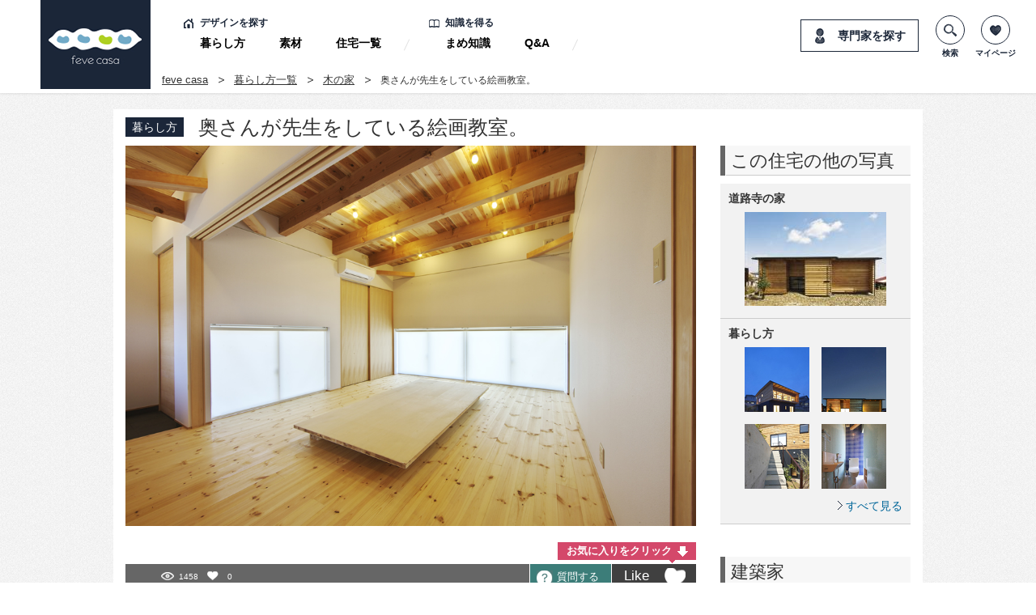

--- FILE ---
content_type: text/html; charset=UTF-8
request_url: https://fevecasa.com/life/31782/
body_size: 51655
content:
		<!DOCTYPE html PUBLIC "-//W3C//DTD XHTML 1.0 Transitional//EN" "http://www.w3.org/TR/xhtml1/DTD/xhtml1-transitional.dtd">
<html xmlns="http://www.w3.org/1999/xhtml" lang="ja" xml:lang="ja"><head>
<meta http-equiv="Content-Type" content="text/html; charset=utf-8" />
<meta name="description" content="この写真「奥さんが先生をしている絵画教室。」はfeve casa の参加建築家「五藤久佳/五藤久佳デザインオフィス有限会社」が設計した「道路寺の家」写真です。「木の家 」カテゴリーに投稿されています。" />
<meta name="keywords" content="奥さんが先生をしている絵画教室。" />
<title>奥さんが先生をしている絵画教室。-fevecasa(フェブカーサ)</title>


<meta property="og:title" content="奥さんが先生をしている絵画教室。-fevecasa(フェブカーサ)">
<meta property="og:type" content="website">
<meta property="og:url" content="http://fevecasa.com/life/31782/">
<meta property="og:image" content="http://fevecasa.com/upload_img/house/20231002_Lg5x4pUY.jpg">

<meta property="og:description" content="この写真「奥さんが先生をしている絵画教室。」はfeve casa の参加建築家「五藤久佳/五藤久佳デザインオフィス有限会社」が設計した「道路寺の家」写真です。「木の家 」カテゴリーに投稿されています。">

<meta name="twitter:card" content="summary" />
<meta name="twitter:site" content="fevecasa(フェブカーサ)" />
<meta name="twitter:title" content="奥さんが先生をしている絵画教室。-fevecasa(フェブカーサ)" />
<meta name="twitter:description" content="この写真「奥さんが先生をしている絵画教室。」はfeve casa の参加建築家「五藤久佳/五藤久佳デザインオフィス有限会社」が設計した「道路寺の家」写真です。「木の家 」カテゴリーに投稿されています。" />
<meta name="twitter:image" content="http://fevecasa.com/upload_img/house/20231002_Lg5x4pUY.jpg" />
<meta name="twitter:url" content="hthttp://fevecasa.com/life/31782/" />

<script type="text/javascript">
    var member_login_flag = false;
</script>

    <script type="text/javascript">
        var foote_num = '0';
    </script>
    <meta name="viewport" content="width=device-width" />
            <script type="text/javascript" src="//ajax.googleapis.com/ajax/libs/jquery/1.9.1/jquery.min.js"></script>
        <script type="text/javascript" src="/js/common.js"></script>
    <link rel="stylesheet" type="text/css" href="/css/common.css"/>
    <link rel="stylesheet" type="text/css" href="/css/base.css"/>



<link rel="stylesheet" href="/js/magnific-popup.css" />
<script src="/js/jquery.magnific-popup.min.js"></script>

<script type="text/javascript">
    $(document).ready(function() {

        $('.popup-iframe').magnificPopup({
            type: 'iframe',
            disableOn: 200, //ウィンドウ幅が500px以下だったらモーダル表示させずにリンク先へ遷移
            mainClass: 'mfp-fade',
            removalDelay: 200,
            preloader: false,
            fixedContentPos: false
          });
    });
</script>

<!-- Google Tag Manager -->
<script>(function(w,d,s,l,i){w[l]=w[l]||[];w[l].push({'gtm.start':
new Date().getTime(),event:'gtm.js'});var f=d.getElementsByTagName(s)[0],
j=d.createElement(s),dl=l!='dataLayer'?'&l='+l:'';j.async=true;j.src=
'https://www.googletagmanager.com/gtm.js?id='+i+dl;f.parentNode.insertBefore(j,f);
})(window,document,'script','dataLayer','GTM-PNDMTKQ');</script>
<!-- End Google Tag Manager -->

<script async src="//pagead2.googlesyndication.com/pagead/js/adsbygoogle.js"></script>
<script>
  (adsbygoogle = window.adsbygoogle || []).push({
    google_ad_client: "ca-pub-8736531325199945",
    enable_page_level_ads: true
  });
</script>

<!-- Global site tag (gtag.js) - Google Ads: 754393772 -->
<script async src="https://www.googletagmanager.com/gtag/js?id=AW-754393772"></script>
<script>
  window.dataLayer = window.dataLayer || [];
  function gtag(){dataLayer.push(arguments);}
  gtag('js', new Date());

  gtag('config', 'AW-754393772');
</script>

<!-- Facebook Pixel Code -->
<script>
  !function(f,b,e,v,n,t,s)
  {if(f.fbq)return;n=f.fbq=function(){n.callMethod?
  n.callMethod.apply(n,arguments):n.queue.push(arguments)};
  if(!f._fbq)f._fbq=n;n.push=n;n.loaded=!0;n.version='2.0';
  n.queue=[];t=b.createElement(e);t.async=!0;
  t.src=v;s=b.getElementsByTagName(e)[0];
  s.parentNode.insertBefore(t,s)}(window, document,'script',
  'https://connect.facebook.net/en_US/fbevents.js');
  fbq('init', '723887404716570');
  fbq('track', 'PageView');
</script>
<noscript><img height="1" width="1" style="display:none"
  src="https://www.facebook.com/tr?id=723887404716570&ev=PageView&noscript=1"
/></noscript>
<!-- End Facebook Pixel Code -->

<!-- LINE Tag Base Code -->
<!-- Do Not Modify -->
<script>
(function(g,d,o){
  g._ltq=g._ltq||[];g._lt=g._lt||function(){g._ltq.push(arguments)};
  var h=location.protocol==='https:'?'https://d.line-scdn.net':'http://d.line-cdn.net';
  var s=d.createElement('script');s.async=1;
  s.src=o||h+'/n/line_tag/public/release/v1/lt.js';
  var t=d.getElementsByTagName('script')[0];t.parentNode.insertBefore(s,t);
    })(window, document);
_lt('init', {
  customerType: 'lap',
  tagId: 'a558e27f-c2d7-4caf-a912-e9edda4f5c4c'
});
_lt('send', 'pv', ['a558e27f-c2d7-4caf-a912-e9edda4f5c4c']);
</script>
<noscript>
  <img height="1" width="1" style="display:none"
       src="https://tr.line.me/tag.gif?c_t=lap&t_id=a558e27f-c2d7-4caf-a912-e9edda4f5c4c&e=pv&noscript=1" />
</noscript>
<!-- End LINE Tag Base Code -->

<script type="text/javascript">
var link_url2 = '/life/31782/';
</script>

<link rel="stylesheet" type="text/css" href="/css/under.css"/>
<script type="text/javascript" src="/js/under.js"></script>
<script type="text/javascript">
function viewMoreImage(c_name,l_name) {
	$('.'+c_name+" li ").show();

	$('.'+l_name).hide();
}
</script>


<script type="text/javascript">
var next_id = '31781';
var prev_id = '31783';
var max_pop = '15';
var popno = 0;
$(function(){
	var _next = $('.under_slide_right');
	_next.click(changeNext);

	var _left = $('.under_slide_left');
	_left.click(changePrev);

	var _close = $('#popOverlay');
	_close.click(closePop);

	function closePop() {
		$('#popInner').hide();
		$('.under_slide_right').hide();
		$('.under_slide_left').hide();
		$('.popblock').hide();

		$('#popOverlay').fadeOut(300);
	}

	function changeNext() {

		$('.pop'+popno).hide();
		popno = popno+1;

		var link_url = $('.pop'+popno+" .ttl_area a").attr("data_url");

		$.ajax({
			url: link_url,

			dataType: 'json',
			success: function(ds) {

			}

		});

		if (max_pop > 1 && popno < max_pop) {
			$('.under_slide_right').show();
		} else {
			$('.under_slide_right').hide();
		}

		if (popno > 1) {
			$('.under_slide_left').show();
		} else {
			$('.under_slide_left').hide();
		}

		$('.pop'+popno).show();

		var link_url = $('.pop'+popno+" .ttl_area a").attr("href");

		if (link_url == "javascript:void(0)") {
			link_url = link_url2;
		}



		// ユニバーサル アナリティクスの場合
		ga('send', 'pageview', link_url);

	}

	function changePrev() {
		$('.pop'+popno).hide();
		popno = popno-1;

		var link_url = $('.pop'+popno+" .ttl_area a").attr("data_url");

		$.ajax({
			url: link_url,

			dataType: 'json',
			success: function(ds) {

			}

		});

		if (max_pop > 1 && popno < max_pop) {
			$('.under_slide_right').show();
		} else {
			$('.under_slide_right').hide();
		}

		if (popno > 1) {
			$('.under_slide_left').show();
		} else {
			$('.under_slide_left').hide();
		}

		$('.pop'+popno).show();

		var link_url = $('.pop'+popno+" .ttl_area a").attr("href");

		if (link_url == "javascript:void(0)") {
			link_url = link_url2;
		}

		// ユニバーサル アナリティクスの場合
		ga('send', 'pageview', link_url);


	}

});



</script>

</head>

<body class="rev">
<div id="popOverlay"></div>
<div id="popBlock">
	<div id="popInner">
    	<p class="under_slide_left  disnon"></p>
        <p class="under_slide_right  disnon"></p>
    	<div class="pop1 disnon popblock">

            <div class="clearfix ttl_area">
                <p>道路寺の家</p>
                <a href="/sakuhin/14393/" data_url="/sakuhin/14393/">詳細を見る</a>
            </div>
                            <p class="image_b"><img src="../../image.php?p=upload_img/house/20231002_VAkwcCSw.jpg&w=720&h=500" alt="道路寺の家" class="pop_image" /></p>
                    </div>

                <div class="pop2 disnon popblock">
            <div class="clearfix ttl_area">
                <p>浮かび上がる２階。</p>
                <a href="/life/31792/" data_url="/life/31792/">詳細を見る</a>
            </div>
                            <p class="image_b"><img src="../../image.php?i=/upload_img/house/20231002_ZdrVdHLG.jpg&w=300&h=500" alt="浮かび上がる２階。" class="pop_image" /></p>
                    </div>
                <div class="pop3 disnon popblock">
            <div class="clearfix ttl_area">
                <p>道路より外観を眺める(夜景)</p>
                <a href="/life/31791/" data_url="/life/31791/">詳細を見る</a>
            </div>
                            <p class="image_b"><img src="../../image.php?i=/upload_img/house/20231002_ghKxUvPV.jpg&w=300&h=500" alt="道路より外観を眺める(夜景)" class="pop_image" /></p>
                    </div>
                <div class="pop4 disnon popblock">
            <div class="clearfix ttl_area">
                <p>擁壁を利用したコンクリートはね出しの屋外階段</p>
                <a href="/life/31790/" data_url="/life/31790/">詳細を見る</a>
            </div>
                            <p class="image_b"><img src="../../image.php?i=/upload_img/house/20231002_AHQLyATP.jpg&w=300&h=500" alt="擁壁を利用したコンクリートはね出しの屋外階段" class="pop_image" /></p>
                    </div>
                <div class="pop5 disnon popblock">
            <div class="clearfix ttl_area">
                <p>トイレ</p>
                <a href="/life/31789/" data_url="/life/31789/">詳細を見る</a>
            </div>
                            <p class="image_b"><img src="../../image.php?i=/upload_img/house/20231002_TwCWttVE.jpg&w=300&h=500" alt="トイレ" class="pop_image" /></p>
                    </div>
                <div class="pop6 disnon popblock">
            <div class="clearfix ttl_area">
                <p>浴室</p>
                <a href="/life/31788/" data_url="/life/31788/">詳細を見る</a>
            </div>
                            <p class="image_b"><img src="../../image.php?i=/upload_img/house/20231002_LT3XW2Xp.jpg&w=300&h=500" alt="浴室" class="pop_image" /></p>
                    </div>
                <div class="pop7 disnon popblock">
            <div class="clearfix ttl_area">
                <p>和室</p>
                <a href="/life/31787/" data_url="/life/31787/">詳細を見る</a>
            </div>
                            <p class="image_b"><img src="../../image.php?i=/upload_img/house/20231002_JV377ZcN.jpg&w=300&h=500" alt="和室" class="pop_image" /></p>
                    </div>
                <div class="pop8 disnon popblock">
            <div class="clearfix ttl_area">
                <p>デッキテラス</p>
                <a href="/life/31786/" data_url="/life/31786/">詳細を見る</a>
            </div>
                            <p class="image_b"><img src="../../image.php?i=/upload_img/house/20231002_hTDBq3Nm.jpg&w=300&h=500" alt="デッキテラス" class="pop_image" /></p>
                    </div>
                <div class="pop9 disnon popblock">
            <div class="clearfix ttl_area">
                <p>木製の大開口とデッキで開放的な空間。</p>
                <a href="/life/31785/" data_url="/life/31785/">詳細を見る</a>
            </div>
                            <p class="image_b"><img src="../../image.php?i=/upload_img/house/20231002_6VmDFxEf.jpg&w=720&h=500" alt="木製の大開口とデッキで開放的な空間。" class="pop_image" /></p>
                    </div>
                <div class="pop10 disnon popblock">
            <div class="clearfix ttl_area">
                <p>リビングを望む。</p>
                <a href="/life/31784/" data_url="/life/31784/">詳細を見る</a>
            </div>
                            <p class="image_b"><img src="../../image.php?i=/upload_img/house/20231002_6cYdT3Uk.jpg&w=720&h=500" alt="リビングを望む。" class="pop_image" /></p>
                    </div>
                <div class="pop11 disnon popblock">
            <div class="clearfix ttl_area">
                <p>LDKを望む。</p>
                <a href="/life/31783/" data_url="/life/31783/">詳細を見る</a>
            </div>
                            <p class="image_b"><img src="../../image.php?i=/upload_img/house/20231002_4GaMCaCv.jpg&w=720&h=500" alt="LDKを望む。" class="pop_image" /></p>
                    </div>
                <div class="pop12 disnon popblock">
            <div class="clearfix ttl_area">
                <p>奥さんが先生をしている絵画教室。</p>
                <a href="/life/31782/" data_url="/life/31782/">詳細を見る</a>
            </div>
                            <p class="image_b"><img src="../../image.php?i=/upload_img/house/20231002_Lg5x4pUY.jpg&w=720&h=500" alt="奥さんが先生をしている絵画教室。" class="pop_image" /></p>
                    </div>
                <div class="pop13 disnon popblock">
            <div class="clearfix ttl_area">
                <p>玄関</p>
                <a href="/life/31781/" data_url="/life/31781/">詳細を見る</a>
            </div>
                            <p class="image_b"><img src="../../image.php?i=/upload_img/house/20231002_fFaGynvK.jpg&w=300&h=500" alt="玄関" class="pop_image" /></p>
                    </div>
                <div class="pop14 disnon popblock">
            <div class="clearfix ttl_area">
                <p>西面の道路から見ると平屋。</p>
                <a href="/life/31780/" data_url="/life/31780/">詳細を見る</a>
            </div>
                            <p class="image_b"><img src="../../image.php?i=/upload_img/house/20231002_QBazph9K.jpg&w=300&h=500" alt="西面の道路から見ると平屋。" class="pop_image" /></p>
                    </div>
                <div class="pop15 disnon popblock">
            <div class="clearfix ttl_area">
                <p>南東より外観を望む。</p>
                <a href="/life/31779/" data_url="/life/31779/">詳細を見る</a>
            </div>
                            <p class="image_b"><img src="../../image.php?i=/upload_img/house/20231002_97QEDt44.jpg&w=300&h=500" alt="南東より外観を望む。" class="pop_image" /></p>
                    </div>
        
        
    </div>
</div>
<div id="fb-root"></div>
<script>(function(d, s, id) {
  var js, fjs = d.getElementsByTagName(s)[0];
  if (d.getElementById(id)) return;
  js = d.createElement(s); js.id = id;
  js.src = "//connect.facebook.net/ja_JP/all.js#xfbml=1&appId=210911592410143";
  fjs.parentNode.insertBefore(js, fjs);
}(document, 'script', 'facebook-jssdk'));</script>
<div id="fb-root"></div>
<script>(function(d, s, id) {
  var js, fjs = d.getElementsByTagName(s)[0];
  if (d.getElementById(id)) return;
  js = d.createElement(s); js.id = id;
  js.src = "//connect.facebook.net/ja_JP/all.js#xfbml=1&appId=210911592410143";
  fjs.parentNode.insertBefore(js, fjs);
}(document, 'script', 'facebook-jssdk'));</script>
<div id="header">
    <div class="content_header clearfix">
        <h1 class="logo"><a href="/" class="_hover"><img src="/images_new/common/logo.png" alt="fevecasa"></a></h1>
        <div id="btn_menu">
            <span></span>
            <span></span>
            <span></span>
        </div>
        <div id="gnav_wrapper" class="clearfix">
            <div id="gnav" class="clearfix">
                <div class="box_nav">
                    <div class="ttl icon_home">デザインを探す</div>
                    <ul class="list_nav clearfix">
                        <li><a href="/life/">暮らし方</a></li>
                        <li><a href="/materials/">素材</a></li>
                        <li><a href="/sakuhin/">住宅一覧</a></li>
                    </ul>
                </div>
                <div class="box_nav">
                    <div class="ttl icon_book">知識を得る</div>
                    <ul class="list_nav clearfix">
                        <li><a href="/knowhow/">まめ知識</a></li>
                        <li><a href="/qa/">Q&amp;A</a></li>
                    </ul>
                </div>
            </div>
            <div id="header_btn" class="clearfix">
                <ul class="list_btn clearfix">
                	                    <li class="icon_man"><a href="/author/" class="_hover">専門家を探す</a></li>
                </ul>
            </div>
        </div>
        <ul class="list_btn_circle clearfix">
            <li class="icon_lens">
                <a href="javascript:void(0);" class="_hover">
                    <span class="icon"></span>
                    <span class="ttl">検索</span>
                </a>
                <div class="search_area">
                    <form action="/search/" method="get">
                        <input type="text" name="word"  value="" placeholder="キーワード">
                        <input type="submit" value="検索">
                    </form>
                </div>
            </li>
            <li class="icon_heart">
                <a href="/mypage/" class="_hover">
                    <span class="icon"></span>
                    <span class="ttl">マイページ</span>
                </a>
            </li>
        </ul>
        <div id="cover_nav"></div>
    </div>
</div>

<ul id="pnkz">
	<li><a href="/">feve casa</a></li><!--
    --><li><a href="../">暮らし方一覧</a></li><!--
  		--><li><a href="/life/kinoie/">木の家</a></li><!--


	
	
	--><li>奥さんが先生をしている絵画教室。</li>
</ul>




<div id="contents">
	<div id="contents_block_sub" class="clearfix">
	<div id="contents_inner_sub" class="clearfix">

            	<div id="contents_inner_left_sub">

            <div class="detail_box clearfix">
            	<div class="detail_category">
                	<span>暮らし方</span>
                </div>
                <div class="detail_ttl">
	                <h3>奥さんが先生をしている絵画教室。</h3>
                </div>
            </div>
            <div class="detail_img_box">

                	                <img src="../../upload_img/house/20231002_Lg5x4pUY.jpg" alt="奥さんが先生をしている絵画教室。" />
                                            </div>

            <p class="icon_click">
            	<a >お気に入りをクリック</a>
            </p>
            <ul class="detail_navi clearfix">
            	                    <li class="detail_navi1"><span class="eye">1458</span><span class="heart page_like">0</span></li>
                    <li class="detail_navi2"><a href="./qa_form.php"><span>質問する</span></a></li>
                                <li class="detail_navi3  like31782"><a href="javascript:void(0);" onclick="countUpDataDetail('m20260201231624','2',31782,'','','like31782','like31782')"><span>Like</span></a></li>
            </ul>



            <div class="detail_sns clearfix">
            	<div class="sns1">
                    <div class="fb-like" data-layout="button_count" data-action="like" data-show-faces="true" data-share="false"></div>
                </div>
                <div class="sns2">
                    <a href="https://twitter.com/share" class="twitter-share-button twitter-count-vertical" data-lang="ja" >ツイート</a>
                    <script>!function(d,s,id){var js,fjs=d.getElementsByTagName(s)[0],p=/^http:/.test(d.location)?'http':'https';if (!d.getElementById(id)){js=d.createElement(s);js.id=id;js.src=p+'://platform.twitter.com/widgets.js';fjs.parentNode.insertBefore(js,fjs);}}(document, 'script', 'twitter-wjs');</script>
                </div>
                <div class="sns3">
                    <a href="//b.hatena.ne.jp/entry/" class="hatena-bookmark-button" data-hatena-bookmark-layout="standard-balloon" data-hatena-bookmark-lang="ja" title="このエントリーをはてなブックマークに追加"><img src="//b.st-hatena.com/images/entry-button/button-only@2x.png" alt="このエントリーをはてなブックマークに追加" width="20" height="20" style="border: none;" /></a><script type="text/javascript" src="//b.st-hatena.com/js/bookmark_button.js" charset="utf-8" async="async"></script>
                </div>
            </div>

            <div>
            	
                <p >
                    この写真「奥さんが先生をしている絵画教室。」はfeve casa の参加建築家「五藤久佳/五藤久佳デザインオフィス有限会社」が設計した「道路寺の家」写真です。「木の家 」カテゴリーに投稿されています。                 </p>
            </div>

            <div class="detail_sub_ttl">
            	<h4>Q&amp;A教えて建築家</h4>
            </div>

            <div class="detail_qa_txt clearfix">
            	<div class="detail_qa_txt_left">この写真に対して、設計をした建築家に質問ができます。</div>
                <div class="detail_qa_txt_right"><a href="qa_form.php"><span>この写真に関する質問をする</span></a></div>
            </div>

                    </div>
        
                <div id="contents_inner_right_sub">

            <div class="detail_sub_ttl3">
            	<h5>この住宅の他の写真</h5>
            </div>
            <div class="dtail_reco_box mt10 ">
            	<p>道路寺の家</p>
                <div class="pic_area">
                    	<a href="javascript:void(0);" onclick="showPop2(1);" >
                                                            <img src="../../image.php?p=upload_img/house/20231002_VAkwcCSw.jpg&w=175&h=175" alt="" />
                                                    </a>
                    </li>
                </div>
            </div>
                        <div class="dtail_reco_box clearfix">
            	<p>暮らし方</p>
                <ul class="clearfix life_image_list">
                	                    <li>
                    	<a href="javascript:void(0);" onclick="showPop2(2);" >
                        	                                <img src="../../image.php?i=/upload_img/house/20231002_ZdrVdHLG.jpg&w=80&h=80" alt="浮かび上がる２階。" width="80" />
                                                    </a>
                    </li>
                                        <li>
                    	<a href="javascript:void(0);" onclick="showPop2(3);" >
                        	                                <img src="../../image.php?i=/upload_img/house/20231002_ghKxUvPV.jpg&w=80&h=80" alt="道路より外観を眺める(夜景)" width="80" />
                                                    </a>
                    </li>
                                        <li>
                    	<a href="javascript:void(0);" onclick="showPop2(4);" >
                        	                                <img src="../../image.php?i=/upload_img/house/20231002_AHQLyATP.jpg&w=80&h=80" alt="擁壁を利用したコンクリートはね出しの屋外階段" width="80" />
                                                    </a>
                    </li>
                                        <li>
                    	<a href="javascript:void(0);" onclick="showPop2(5);" >
                        	                                <img src="../../image.php?i=/upload_img/house/20231002_TwCWttVE.jpg&w=80&h=80" alt="トイレ" width="80" />
                                                    </a>
                    </li>
                                        <li>
                    	<a href="javascript:void(0);" onclick="showPop2(6);" >
                        	                                <img src="../../image.php?i=/upload_img/house/20231002_LT3XW2Xp.jpg&w=80&h=80" alt="浴室" width="80" />
                                                    </a>
                    </li>
                                        <li>
                    	<a href="javascript:void(0);" onclick="showPop2(7);" >
                        	                                <img src="../../image.php?i=/upload_img/house/20231002_JV377ZcN.jpg&w=80&h=80" alt="和室" width="80" />
                                                    </a>
                    </li>
                                        <li>
                    	<a href="javascript:void(0);" onclick="showPop2(8);" >
                        	                                <img src="../../image.php?i=/upload_img/house/20231002_hTDBq3Nm.jpg&w=80&h=80" alt="デッキテラス" width="80" />
                                                    </a>
                    </li>
                                        <li>
                    	<a href="javascript:void(0);" onclick="showPop2(9);" >
                        	                                <img src="../../image.php?i=/upload_img/house/20231002_6VmDFxEf.jpg&w=80&h=80" alt="木製の大開口とデッキで開放的な空間。" width="80" />
                                                    </a>
                    </li>
                                        <li>
                    	<a href="javascript:void(0);" onclick="showPop2(10);" >
                        	                                <img src="../../image.php?i=/upload_img/house/20231002_6cYdT3Uk.jpg&w=80&h=80" alt="リビングを望む。" width="80" />
                                                    </a>
                    </li>
                                        <li>
                    	<a href="javascript:void(0);" onclick="showPop2(11);" >
                        	                                <img src="../../image.php?i=/upload_img/house/20231002_4GaMCaCv.jpg&w=80&h=80" alt="LDKを望む。" width="80" />
                                                    </a>
                    </li>
                                        <li>
                    	<a href="javascript:void(0);" onclick="showPop2(12);" >
                        	                                <img src="../../image.php?i=/upload_img/house/20231002_Lg5x4pUY.jpg&w=80&h=80" alt="奥さんが先生をしている絵画教室。" width="80" />
                                                    </a>
                    </li>
                                        <li>
                    	<a href="javascript:void(0);" onclick="showPop2(13);" >
                        	                                <img src="../../image.php?i=/upload_img/house/20231002_fFaGynvK.jpg&w=80&h=80" alt="玄関" width="80" />
                                                    </a>
                    </li>
                                        <li>
                    	<a href="javascript:void(0);" onclick="showPop2(14);" >
                        	                                <img src="../../image.php?i=/upload_img/house/20231002_QBazph9K.jpg&w=80&h=80" alt="西面の道路から見ると平屋。" width="80" />
                                                    </a>
                    </li>
                                        <li>
                    	<a href="javascript:void(0);" onclick="showPop2(15);" >
                        	                                <img src="../../image.php?i=/upload_img/house/20231002_97QEDt44.jpg&w=80&h=80" alt="南東より外観を望む。" width="80" />
                                                    </a>
                    </li>
                    
                </ul>
                                <a href="javascript:void(0);" onclick="viewMoreImage('life_image_list','link1');" class="link_more link1">すべて見る</a>
                            </div>
                        
                        <div class="detail_sub_ttl3">
            	<h5>建築家</h5>
            </div>
            
            <div class="dtail_auther_box clearfix">
            	<div class="dtail_auther_box_left">
                	<a href='/author/五藤久佳/'  >
                	                        <img src="../../image.php?p=upload_img/user/20200709_RKPwdYL7.jpg&w=100" alt="五藤久佳/五藤久佳デザインオフィス有限会社" />
                                        </a>
                </div>
                <div class="dtail_auther_box_right">
                	<p class="dtail_auther_ttl">
                    	五藤久佳/五藤久佳デザインオフィス有限会社                    </p>

                </div>
            </div>
            <p class="mt15"><a href='/author/五藤久佳/'  class="link_more">この建築家のすべての投稿を見る</a></p>

            <a href="/author/form.php?id=793" class="contact_btn_new "><span class="span_txt">お問い合せ</span></a>
            <a href="/author/form.php?id=793&m=s" class="contact_btn_new  "><span class="span_txt">資料請求</span></a>

        </div>
        
    </div>


    <div id="contents_inner">
    	<div id="contents_inner_left">

        	<div class="contents_ttl clearfix">
    <h3>人気<span>ランキング</span></h3>
    <a href="/ranking/" class="ttl_more"><span>もっと見る</span></a>
</div>

<ul class="top_new_rank_arae clearfix">
    
    <li>
                    <p class="top_rank_no"><img src="/images/top/icon_no1.png" width="60" height="60" alt=""/></p>
                <a href="/sakuhin/11877/">
        <img class="rank_main_image" src="/image.php?i=/upload_img/house/20140710_Ukte7fUB.jpg&w=224&h=224" width="224" height="224" alt="H&U Residence" />
        </a>
        <div class="top_rank_data">
            
            <span class="data_show">15</span>
            <span class="data_like ">2</span>
        </div>
    </li>
    
    <li>
                    <p class="top_rank_no"><img src="/images/top/icon_no2.png" width="60" height="60" alt=""/></p>
                <a href="/sakuhin/%e9%a7%85%e5%89%8d%e3%81%ae%e5%ae%b6/">
        <img class="rank_main_image" src="/image.php?i=/wp-content/uploads/2014/03/95d706c588ce8fe66915ac3969e6fc5f.jpg&w=224&h=224" width="224" height="224" alt="駅前の家" />
        </a>
        <div class="top_rank_data">
            
            <span class="data_show">15</span>
            <span class="data_like ">1</span>
        </div>
    </li>
    
    <li>
                    <p class="top_rank_no"><img src="/images/top/icon_no3.png" width="60" height="60" alt=""/></p>
                <a href="/sakuhin/018%e8%bb%bd%e4%ba%95%e6%b2%a2%ef%bd%83%e3%81%95%e3%82%93%e3%81%ae%e5%ae%b6/">
        <img class="rank_main_image" src="/image.php?i=/wp-content/uploads/2014/03/7994c02e9faadc73a719e50bf3d1e2eb.jpg&w=224&h=224" width="224" height="224" alt="018軽井沢Ｃさんの家" />
        </a>
        <div class="top_rank_data">
            
            <span class="data_show">12</span>
            <span class="data_like ">20</span>
        </div>
    </li>
    </ul>
    
<div class="contents_ttl clearfix">
    <h3><img src="/fevematome/images/top/top_matome_logo.png" alt="fev'sまとめ" /></h3>
    <a href="/fevematome/" class="ttl_more"><span>一覧を見る</span></a>
</div>




<div class="top_contents clearfix" >
		    <!--one-->
        <div class="top_matome_block clearfix">
        <div class="top_matome_block_left" style="margin-bottom: 20px;">
                        <img src="/image.php?i=/upload_img/house/20140612_vwfTCLUL.jpg&w=300&h=200" width="300"  alt="" />
                    </div>
        
        <div class="top_matome_block_right">
            <div class="top_matome_block_right_ttl">
                <h3><a style="color:#333333;font-size:22px;font-weight:normal;line-height:130%;" href="/fevematome/detail.php?id=1531">木の温もりと光の調和：極上のリラックス空間を作る照明アイデア集</a></h3>
            </div>
            <p class="top_matome_block_right_txt">
				家を建てたあとに選べる照明もありますが、実は、埋め込み式や間接照明など“設計段階で決めておくべき照明”も意外と多いのです。光の色合いひとつで、空間の印象は大きく変化します。だからこそ、照明計画は家...            </p> 
            
            <p class="top_matome_block_right_link">
                <a href="/fevematome/detail.php?id=1531">続きを読む</a>
            </p>
            
            <div class="top_matome_block_right_btm">
                <span class="top_matome_block_right_btm_eye">575</span><span class="top_matome_block_right_btm_heart">0</span><span class="top_matome_block_right_btm_category">リビング・ライトアップ・間接照明・癒し・ダウンライト・ダイニング・トップライト</span>
            </div>
            
        </div>
    </div>
    <!--/one-->
	    <!--one-->
        <div class="top_matome_block clearfix">
        <div class="top_matome_block_left" style="margin-bottom: 20px;">
                        <img src="/image.php?i=/upload_img/house/20140512_zXXhTzUh.jpg&w=300&h=200" width="300"  alt="" />
                    </div>
        
        <div class="top_matome_block_right">
            <div class="top_matome_block_right_ttl">
                <h3><a style="color:#333333;font-size:22px;font-weight:normal;line-height:130%;" href="/fevematome/detail.php?id=1532">アクセントカラーの上手な取り入れ方</a></h3>
            </div>
            <p class="top_matome_block_right_txt">
				シンプルな空間に“思い切った色”をひとつ加えるだけで、お部屋の印象は驚くほどセンスアップします。お好きな色を住まいに取り入れ、唯一無二の空間づくりを楽しんでみませんか。            </p> 
            
            <p class="top_matome_block_right_link">
                <a href="/fevematome/detail.php?id=1532">続きを読む</a>
            </p>
            
            <div class="top_matome_block_right_btm">
                <span class="top_matome_block_right_btm_eye">239</span><span class="top_matome_block_right_btm_heart">0</span><span class="top_matome_block_right_btm_category">インテリア・パッシブ・遊び心・トイレ・カラー・グリーン・カラフル・ポップ・ビビット・打ち放し・色・作用・ワンポイント・アクセント・レッド・赤・ビビットカラー</span>
            </div>
            
        </div>
    </div>
    <!--/one-->
	

    <!--one-->
    <!--    <div class="top_matome_block mt20 clearfix">
        <div class="top_matome_block_left">
            <img src="/fevematome/images/top/top02.jpg" width="300" height="200" alt="" />
        </div>
        
        <div class="top_matome_block_right">
            <div class="top_matome_block_right_ttl">
                <h3>
                    今週末はなに作る？素敵なストーブライフのためのお家10選
                </h3>
            </div>
            <p class="top_matome_block_right_txt">
                日中もめっきり寒くなり、家に帰ると暖かい暖房器具が恋しい季節になってきましたね。こたつや床暖房も魅力的ですが、この冬思い切...
            </p> 
            
            <p class="top_matome_block_right_link">
                <a href="#">続きを読む</a>
            </p>
            
            <div class="top_matome_block_right_btm">
                <span class="top_matome_block_right_btm_eye">12</span><span class="top_matome_block_right_btm_heart">12</span><span class="top_matome_block_right_btm_category">暖炉・薪ストーブ・エネルギー・暖房・パッシブ</span>
            </div>
            
        </div>
    </div> -->
    <!--/one-->
    
</div>


        </div>

                <div id="contents_inner_right">


            	<div class="right_box">
        <h4>サービス紹介動画</h4>

        <div class="right_movie_area">
        	<a class="popup-iframe"  href="https://www.youtube.com/watch?v=NmzPc4x17TM" ><img src="/images/top/movie_sample.jpg" width="218" height="109" alt="サービス紹介動画"/></a>
        </div>
    </div>

<!--
    <div class="right_event_area">
        <a href="/event/">
            <img src="/images/common/event_bnr02.jpg" width="250" height="84" alt="専門家のイベント情報"/>
        </a>
    </div>
            -->
        	<ul class="right_bnr_list">
        	        	<li>
            	                <a href="https://www.mokkotsu.com" onclick="ga('send', 'event', 'その他重木', 'click', 'https://www.mokkotsu.com', true);"  target="_blank"   class="_hover">
                                <img src="/upload_img/bnr/20190908_373tq7UM.png" alt="その他重木" />
                                </a>
                            </li>
                    </ul>
    
    <div class="right_box2" >
        <h4>おすすめ記事</h4>

        <p class="right_qa_ttl">
        <a href="/public/ad/index5.php" class="clearfix">
        	<span class="ad_right_block02_l">
	            <img src="/image.php?i=/images/ad/05/image001.jpg&w=154&h=154" width="80" class="matome_right_image" alt="" />
            </span>
            <span class="ad_right_block02_r">
	            インテリアコーディネートのコツ。<br />
				アクセントクロスからイメージを広げよう
            </span>
        </a>
        </p>

        <p class="right_qa_ttl">
        <a href="/public/ad/index4.php" class="clearfix">
        	<span class="ad_right_block02_l">
	            <img src="/image.php?i=/images/top/pic_ad04.jpg&w=154&h=154" width="80" class="matome_right_image" alt="" />
            </span>
            <span class="ad_right_block02_r">
	            アメリカのクラシックな住宅をお手本に。<br />外観デザインに合うインテリアスタイルを学ぼう<br /><span class="sponsored_span">Sponsored</span>
            </span>
        </a>
        </p>

    </div>

    <div class="right_box2" >
        <h4>人気のfev’sまとめ</h4>


		
		<p class="right_qa_ttl"><a href="/fevematome/detail.php?id=163" class="clearfix"><img src="/image.php?i=/upload_img/house/20150219_eLFB3MHP.jpg&w=160&h=160" width="80" class="matome_right_image" alt="" />職人の腕がなる！狭小を狭小に見せない住宅５連発</a></p>
    	
		<p class="right_qa_ttl"><a href="/fevematome/detail.php?id=164" class="clearfix"><img src="/image.php?i=/wp-content/uploads/2013/11/1adc81e21e01b2980e556598bd32f552.jpg&w=160&h=160" width="80" class="matome_right_image" alt="" />スロープのある家</a></p>
    	
		<p class="right_qa_ttl"><a href="/fevematome/detail.php?id=1045" class="clearfix"><img src="/image.php?i=/upload_img/house/20160726_URQHhBfd.jpg&w=160&h=160" width="80" class="matome_right_image" alt="" />落ち着いた色が好き！グレー&モカ色の外観特集</a></p>
    	
		<p class="right_qa_ttl"><a href="/fevematome/detail.php?id=1044" class="clearfix"><img src="/image.php?i=/upload_img/house/20170922_rpRhdbvc.jpg&w=160&h=160" width="80" class="matome_right_image" alt="" />外観だけじゃない。リビングも美しい片流れ屋根のある住まい</a></p>
    	
		<p class="right_qa_ttl"><a href="/fevematome/detail.php?id=1531" class="clearfix"><img src="/image.php?i=/upload_img/house/20140612_vwfTCLUL.jpg&w=160&h=160" width="80" class="matome_right_image" alt="" />木の温もりと光の調和：極上のリラックス空間を作る照明アイデア集</a></p>
    	    </div>


    <p class="mt30">
        <a href="/public/index.php"><img src="/images/common/image_join.gif" width="250" height="245" alt="建築家の方へ" /></a>
    </p>
    
    <div id="fb_like_box">
	    <div class="fb-like-box" data-width="250px" data-href="https://www.facebook.com/fevecasa" data-colorscheme="light" data-show-faces="false" data-header="true" data-stream="true" data-show-border="true"></div>
    </div>
        </div>
            </div>
    </div>
</div>



<div class="sp_disnon">
<div id="footer">
    <div id="footer_info" class="clearfix">
        <div class="content_inner">
            <div id="footer_about">
                <div class="inner">
                    <h3 class="ttl">About</h3>
                    <p class="body">
                        feve casa（フェブカーサ）は、住まいのデザインを楽しむ方のための、住空間デザインのポータルサイトです。 <br>
                        <br>
                        暮らし方、素材、品質など、さまざなまアプローチから、あなたが探し求めていた住まいのイメージを見つけ出す事ができます。<br>
                        フェブカーサは、あなたの感性と直感が詰め込まれた、あなただけのページをご用意いたします。<br>
                        <br>
                        感性と直感でつくる理想の住まいのイメージは、きっとあなたの素敵な住まいづくりの道しるべとして、ご活用いただけることと思います。<br>
                        <br>
                        家づくりにワクワクを。<br>
                        フェブカーサは、あなたの心が躍る家づくりをサポートする、住空間デザインのポータルサイトです。
                    </p>
                </div>
            </div>
            <div id="footer_keyword">
                <div class="inner">
                    <h3 class="ttl">人気のキーワード</h3>
                    <ul id="footer_list_keyword" class="clearfix">
                                                                        <li><a href="/side/?id=42">中庭のある家</a></li>
                                                <li><a href="/side/?id=43">ウッドデッキのある家</a></li>
                                                <li><a href="/side/?id=44">バスルームのデザイン</a></li>
                                                <li><a href="/side/?id=45">子供の勉強スペース</a></li>
                                                <li><a href="/side/?id=46">アウトドアリビング</a></li>
                                                <li><a href="/side/?id=47">照明のアイデア</a></li>
                                                <li><a href="/side/?id=48">造作家具のデザイン</a></li>
                                                <li><a href="/side/?id=49">パントリーのある暮らし</a></li>
                                                <li><a href="/side/?id=32">植物のある暮らし</a></li>
                                                <li><a href="/side/?id=33">趣味を楽しむ家</a></li>
                                                <li><a href="/side/?id=34">眺望のよい家</a></li>
                                                <li><a href="/side/?id=35">個性派住宅</a></li>
                                                <li><a href="/side/?id=36">田舎暮らしを楽しむ家</a></li>
                                                <li><a href="/side/?id=37">ホームパーティーを楽しむ</a></li>
                                                <li><a href="/side/?id=38">古民家住宅</a></li>
                                                <li><a href="/side/?id=39">海を望む暮らし</a></li>
                                                <li><a href="/side/?id=40">大開口のある家</a></li>
                                                <li><a href="/side/?id=41">ホームオフィス</a></li>
                                                <li><a href="/side/?id=2">ガレージのある家</a></li>
                                                <li><a href="/side/?id=3">平屋住宅</a></li>
                                                <li><a href="/side/?id=4">スキップフロア</a></li>
                                                <li><a href="/side/?id=5">土間のある家</a></li>
                                                <li><a href="/side/?id=6">バリアフリー住宅</a></li>
                                                <li><a href="/side/?id=7">リビングのデザイン</a></li>
                                                <li><a href="/side/?id=8">キッチンのデザイン</a></li>
                                                <li><a href="/side/?id=9">トイレのデザイン</a></li>
                                                <li><a href="/side/?id=10">整理収納</a></li>
                                                <li><a href="/side/?id=11">家具と収納</a></li>
                                                <li><a href="/side/?id=12">テラスのある家</a></li>
                                                <li><a href="/side/?id=13">ベランダとバルコニー</a></li>
                                                <li><a href="/side/?id=14">屋上のある家</a></li>
                                                <li><a href="/side/?id=15">寝室のデザイン</a></li>
                                                <li><a href="/side/?id=16">階段のデザイン</a></li>
                                                <li><a href="/side/?id=17">吹き抜けのある家</a></li>
                                                <li><a href="/side/?id=18">エクステリアのデザイン</a></li>
                                                <li><a href="/side/?id=19">エコ住宅</a></li>
                                                <li><a href="/side/?id=20">２世帯住宅</a></li>
                                                <li><a href="/side/?id=21">自然素材の家</a></li>
                                                <li><a href="/side/?id=22">３階建て</a></li>
                                                <li><a href="/side/?id=23">狭小住宅の間取り</a></li>
                                                <li><a href="/side/?id=24">無垢材を使った家</a></li>
                                                <li><a href="/side/?id=25">子育て住宅</a></li>
                                                <li><a href="/side/?id=26">シンプルモダン</a></li>
                                                <li><a href="/side/?id=27">コートハウス</a></li>
                                                <li><a href="/side/?id=28">ペットと暮らす家</a></li>
                                                <li><a href="/side/?id=29">屋上庭園</a></li>
                                                <li><a href="/side/?id=30">ガーデニングを楽しむ住まい</a></li>
                                                <li><a href="/side/?id=31">リノベーション住宅</a></li>
                                            </ul>
                </div>
            </div>
        </div>
    </div>
    <div id="footer_link" class="clearfix">
        <div class="content_inner">
            <div class="footer_link_box">
                <h4 class="ttl icon_home">デザインを探す</h4>
                <ul class="footer_list_link clearfix">
                    <li><a href="/life/">暮らし方</a></li>
                    <li><a href="/materials/">素材</a></li>
                    <li><a href="/quality/">品質</a></li>
                    <li><a href="/住宅一覧/">住宅一覧</a></li>
                    <li><a href="/shindan/">住む診断</a></li>
                </ul>
            </div>
            <div class="footer_link_box">
                <h4 class="ttl icon_book">知識を得る</h4>
                <ul class="footer_list_link clearfix">
                    <li><a href="/qa/">専門家Q&amp;A みんなの建築相談</a></li>
                    <li><a href="/knowhow/">まめ知識</a></li>
                </ul>
            </div>
            <div class="footer_link_box">
                <h4 class="ttl">フェブカーサについて</h4>
                <ul class="footer_list_link clearfix">
                    <li><a href="/public/about.php">feve casaとは？</a></li>
                    <li><a href="/public/index.php">専門家の方へ</a></li>
                    <li><a href="/public/faq.php">よくある質問</a></li>
                    <li><a href="/user_mng/">専門家ログイン</a></li>
                </ul>
            </div>
            <div class="footer_link_box">
                <h4 class="ttl">運営会社</h4>
                <ul class="footer_list_link clearfix">
                    <li><a href="/public/ourvision.php">OurVision</a></li>
                    <li><a href="http://www.ncn-se.co.jp/" target="_blank">運営会社</a></li>
                    <li><a href="/inquiry/">お問い合わせ</a></li>
                    <li><a href="/sitemap/">サイトマップ</a></li>
                    <li><a href="/public/policy.php">利用規約</a></li>
                    <li><a href="/public/privacypolicy.php">個人情報保護方針</a></li>
                    <li><a href="/public/entrypolicy.php">登録規約</a></li>
                   
                </ul>
            </div>
        </div>
    </div>
    <div id="copyright">
        <div class="content_inner">
            <address>Copyright&copy; feve casa All rights reserved.</address>
        </div>
    </div>
</div>

<!-- Google Tag Manager (noscript) -->
<noscript><iframe src="https://www.googletagmanager.com/ns.html?id=GTM-PNDMTKQ"
height="0" width="0" style="display:none;visibility:hidden"></iframe></noscript>
<!-- End Google Tag Manager (noscript) -->

<!-- Yahoo Code for your Target List -->
<script type="text/javascript" language="javascript">
/* <![CDATA[ */
var yahoo_retargeting_id = '1EDDPYCF7D';
var yahoo_retargeting_label = '';
var yahoo_retargeting_page_type = '';
var yahoo_retargeting_items = [{item_id: '', category_id: '', price: '', quantity: ''}];
/* ]]> */
</script>
<script type="text/javascript" language="javascript" src="https://b92.yahoo.co.jp/js/s_retargeting.js"></script>
</div>
</body>
</html>

--- FILE ---
content_type: text/html; charset=utf-8
request_url: https://www.google.com/recaptcha/api2/aframe
body_size: 181
content:
<!DOCTYPE HTML><html><head><meta http-equiv="content-type" content="text/html; charset=UTF-8"></head><body><script nonce="yxaDAHpVqgfTY1JT5Q5omA">/** Anti-fraud and anti-abuse applications only. See google.com/recaptcha */ try{var clients={'sodar':'https://pagead2.googlesyndication.com/pagead/sodar?'};window.addEventListener("message",function(a){try{if(a.source===window.parent){var b=JSON.parse(a.data);var c=clients[b['id']];if(c){var d=document.createElement('img');d.src=c+b['params']+'&rc='+(localStorage.getItem("rc::a")?sessionStorage.getItem("rc::b"):"");window.document.body.appendChild(d);sessionStorage.setItem("rc::e",parseInt(sessionStorage.getItem("rc::e")||0)+1);localStorage.setItem("rc::h",'1769955399502');}}}catch(b){}});window.parent.postMessage("_grecaptcha_ready", "*");}catch(b){}</script></body></html>

--- FILE ---
content_type: text/css
request_url: https://fevecasa.com/css/under.css
body_size: 15790
content:
/* CSS Document */

.detail_box{
	margin:10px 0;
		
}

.detail_box h3{
	font-size:25px;
	color:#333333;	
	font-weight:normal;
	line-height:100%;
	
}

.detail_category{
	float:left;
	width:90px;	
}

.detail_ttl{
	float:left;
	width:605px;	
}

.detail_category span{
	font-size:14px;
	display:inline-block;
	color:#FFF;
	background:#1b2639;
	padding:5px 8px;
	line-height:100%;
	margin-right:17px;
	font-weight:normal;
	float:left;
}	

.detail_ttl{
	float:left;	
}

.icon_click{
	text-align:right;
	margin-top:20px;
	
}

.icon_click a{
	
	display:inline-block;
	width:135px;
	background:url(../images/common/image_detail_click.gif) no-repeat right top ;		
	padding:0px 30px 5px 8px;
	color:#FFF;
	font-weight:bold;
	font-size:13px;
}

.detail_navi1{
	width:499px;
	background:#666666;
	margin-right:1px;
	float:left;
	padding:8px 0 7px;
	height:18px;
	overflow:hidden;
}

.detail_navi1_2{
	width:592px;
	background:#666666;
	margin-right:1px;
	float:left;
	padding:8px 0 7px;
	height:18px;
	overflow:hidden;
}

.detail_navi1 .eye,
.detail_navi1_2 .eye{
	display:inline-block;
	margin-left:44px;
	padding-left:22px;
	padding-top:2px;
	background:url(../images/common/icon_detail_eye.gif) no-repeat left center ;	
	color:#FFF;
	font-size:10px;
}

.detail_navi1 .heart,
.detail_navi1_2 .heart{
	display:inline-block;
	margin-left:11px;
	padding-left:25px;
	padding-top:2px;
	background:url(../images/common/icon_detail_heart_s.gif) no-repeat left center ;	
	color:#FFF;
	font-size:10px;
}


.detail_navi2{
	
	margin-right:1px;
	float:left;
	
}

.detail_navi2 a{
	display:block;
	width:93px;
	background:#3c7d79;
	font-size:13px;
	color:#FFF;
	padding:7px 0 6px 7px;
	height:20px;
	overflow:hidden;
}

.detail_navi2 a span{
	display:block;
	padding-left:26px;
	background:url(../images/common/icon_detail_qa.gif) no-repeat left top  ;
	height:30px;
}

.detail_navi3{
	height:33px;
	overflow:hidden;
	float:left;
}

.detail_navi3 a{
	display:block;
	width:89px;
	background:#404040;
	font-size:17px;
	color:#FFF;
	padding:5px 0 3px 15px;
}

.detail_navi3 a span{
	display:block;
	padding-right:13px;
	background:url(../images/common/icon_detail_heart.gif) no-repeat 50px center  ;
	
}

.detail_navi3.active a span{
	display:block;
	padding-right:13px;
	background:url(../images/common/icon_detail_heart_active.gif) no-repeat 50px center  ;
}


.detail_sns{
	margin:20px 0;	
}

.detail_sns .sns1,
.detail_sns .sns2,
.detail_sns .sns3{
	display:inline-block;
	margin-right:20px;
}

.detail_sub_ttl{
	width:692px;
	height:29px;
	padding:10px 0 0px 13px;
	margin-top:45px;
	background:url(../images/common/bg_detail_ttl.gif) no-repeat left top ;
	
}

.detail_sub_ttl h4{
	font-size:22px;
	font-weight:normal;
	color:#333333;
	line-height:100%;	
}

.detail_qa_txt{
	font-size:14px;
	color:#333333;
	padding-top:15px;
}

.detail_qa_txt_left{
	float:left;
	width:370px;
	padding-top:20px;
}

.detail_qa_txt_right{
	float:left;

	padding-top:15px;
}

.detail_qa_txt a{
	display:block;
	margin-left:15px;
	font-size:14px;
	color:#333333;
	text-decoration:none;
	background:#dee60e;
	padding:3px 11px 2px;
	border-radius: 3px;
		
}

.detail_qa_txt a span{
	display:block;
	background:url(../images/common/icon_detail_qa_right.gif) no-repeat left center ;
	padding-left:13px;
}

.detail_qa_ttl{
	font-size:14px;
	font-weight:bold;
	color:#333333;
	margin:30px 0 8px;
	line-height:100%;	
}

.detail_qa_link{
	width:705px;
	border-bottom: dotted 1px #666666;
	padding:11px 0 9px;	
}

.detail_qa_link:last-child{
	border-bottom:none !important;	
}

.detail_qa_link a{
	font-size:14px;
	text-decoration:none;
	color:#006699;
	line-height:100%;	
}


.detail_sub_ttl2{
	width:707px;
	
	padding:6px 0 0px 2px;
	margin-top:25px;
	border-left:solid 6px #666666;
	background:#ffffff;
	
}

.detail_sub_ttl2 h5{
	font-size:25px;
	font-weight:normal;
	color:#333333;
	line-height:100%;	
	border-bottom:solid 1px #cccccc;	
	padding-left:9px;	
	padding-bottom:6px;
}



.detail_sub_ttl2 h3{
	font-size:25px;
	font-weight:normal;
	color:#333333;
	line-height:100%;	
	border-bottom:solid 1px #cccccc;	
	padding-left:9px;	
	padding-bottom:6px;
}



.pop_box{
	margin-top:10px;	
}

.pop_box li{
	margin-top:10px;
	/*margin-right:12px;*/
	margin-right:0;
	float:left;	
	position:relative;
}



.recomend_box{
	width:690px;
	border:solid 1px #dfdfdf;
	padding:14px;
	background:#FFF;	
	margin-top:20px;
}

.recomend_box li{
	width:130px;
	float:left;
	margin-right:10px;	
}

.recomend_box li.first a{
	display:block;
	width:130px;
	height:116px;
	text-align:center;
	background:#f2f2f2;
	padding-top:14px;
}

.recomend_box li.first a span{
	display:block;
	padding-top:14px;
	font-size:12px;
	color:#006699;
	font-weight:bold;
	line-height:100%;
}

.recomend_box li:last-child{
	margin-right:0px;	
}

.recomend_box2{
	width:690px;
	border:solid 1px #dfdfdf;
	padding:14px;
	background:#FFF;	
	margin-top:10px;
}

.recomend_box2 li{
	width:130px;
	float:left;
	margin-right:10px;	
}

.recomend_box2 li.first a{
	display:block;
	width:130px;
	height:116px;
	text-align:center;
	background:#f2f2f2;
	padding-top:14px;
}

.recomend_box2 li.first a span{
	display:block;
	padding-top:14px;
	font-size:12px;
	color:#006699;
	font-weight:bold;
	line-height:100%;
}

.recomend_box2 li.last{
	margin-right:0px;	
}

.detail_sub_ttl3{
	width:222px;
	height:29px;
	padding:8px 0 0px 13px;
	background:url(../images/common/bg_detail_ttl3.gif) no-repeat left top ;
	margin-top:40px;
}

.detail_sub_ttl3 h5{
	font-size:22px;
	font-weight:normal;
	color:#333333;
	line-height:100%;	
}

.dtail_auther_box{
	margin-top:20px;	
}

.dtail_auther_box_left{
	width:118px;
	border:solid 1px #dfdfdf;
	background:#f1f1f1;
	text-align:center;
	padding:9px 0;
	float:left;
	margin-right:10px;
}
/*
.dtail_auther_box_left a{
	display:block;
	border:solid 1px #dfdfdf;
	background:#f1f1f1;
	padding:10px;
	width:98px;
	float:left
}
*/
.dtail_auther_box_right{
	width:105px;
	float:left;
		
}

.dtail_auther_ttl{
	width:95px;
	font-size:12px;
	font-weight:bold;
	color:#333333;
	background:#f1f1f1;
	padding:3px;
	
	
}

.dtail_auther_ttl2{
	margin-top:5px;
}

#contents_inner_right_sub .link_more{
	display:block;
	background:url(../images/common/icon_right.png) no-repeat left center;
	padding-left:10px;
}

.dtail_reco_box{
	width:215px;
	padding:7px 10px 15px;
	background:#f2f2f2;
	border-bottom:solid 1px #cccccc;
}


.dtail_reco_box.last{
	border-bottom:none;
}

.dtail_reco_box p{
	font-size:14px;
	font-weight:bold;
}

.dtail_reco_box .pic_area{

	width:175px;
	margin: 5px auto 0; 	
}


.dtail_reco_box ul{
	width:175px;
	margin: 0 auto;	
	padding-top:5px;
}

.dtail_reco_box ul li{
	float:left;
	margin-top:15px;
	width:80px;
}

.dtail_reco_box ul li:nth-child(2n) {
	margin-left:15px;
}

.dtail_reco_box ul li:nth-child(1) {
	margin-top:0;
}
.dtail_reco_box ul li:nth-child(2) {
	margin-top:0;
	float:right;
}

.dtail_reco_box ul li:nth-child(n+5) {
    display:none;
}



.dtail_reco_box .link_more{
	display:block;
	float:right;
	background:url(../images/common/icon_right.png) no-repeat left center;
	margin-top:13px;
	line-height:100%;
	font-size:14px;
	padding-top:1px;
}

.list_ttl{
	width:696px;
	min-height:40px;
	border-left:solid 6px #cbcf28;	
	background:#FFF;
	overflow:hidden;
	padding-left:18px;
	padding-top:16px;
}

.list_ttl h2{
	font-size:26px;
	color:#333333;
	line-height:100%;
	font-weight:normal;	
}

.list_ttl h2 span{
	font-size:16px;	
}

.list_comment{
	font-size:15px;
	margin-top:15px;	
}

.top_contents{
	margin-top:20px;
	margin-bottom:40px;
}

.category_top{
	margin-top:20px;	
}

.category_top_left{
	width:290px;
	float:left;	
	font-size:15px;	
}

.category_top_right{
	width:410px;

	float:left;
	margin-left:20px;	
}

.bnr_left{
	float:left;	
}

.bnr_right{
	float:right;	
}

.bnr_area{
	margin-top:30px;	
}

.category_tab{
	margin-top:40px;
	width:720px;
	border-bottom:solid 1px #c9cf27;
}

.category_tab li{
	float:left;
	margin-right:12px;
}

.category_tab li.right{
	float:right;
	padding-top:20px;
	font-size:14px;
	color:#333333;
	vertical-align:middle;	
	background:url(../images/sp/common/icon_sub_fuki_sp.png) no-repeat right 20px;
	padding-right:20px;
}



.category_tab li a{
	display:block;
	width:170px;
	font-size:25px;
	text-align:center;
	background:#939393;
	color:#FFF;	
	padding:10px 0 10px;
	position:relative;
	line-height:100%;
}

.category_tab li a.on{
	background:#c9cf27;
	color:#333333;	
	padding:10px 0 10px;
}

/**************  thamneil ********************/

#pic_list li .count{
	background-image:url(../images/common/bg_like_pic.png);
	background-repeat:no-repeat;
	background-position: center center;
	background-size:25px 20px;
	width:25px;
	height:20px;
	text-align:center;
	color:#444;
	position:absolute;
	z-index:10;
	left:10px;
	bottom:10px;
}
.mac #pic_list li .count,
.ipad #pic_list li .count{
	line-height:23px;
}
#pic_list li .count.active{
	background-image:url(../images/common/bg_like_active_pic.png);
	color:#FFF;
}
#pic_list li .caption{
	position:absolute;
	top:120px;
	text-align:center;
	color:#FFF;
	display:none;
	z-index:6;
	width:228px;
}
#pic_list li .black{
	position:absolute;
	top:0px;
	left:0px;
	right:0px;
	bottom:0px;
	/*width:100%;*/
	background-color:#000;
	opacity:0.4;
	display:none;
	z-index:5;
}
#pic_list li .caption a{
	display:block;
	color:#FFF;
	width:100%;
	height:100%;
}
#pic_list li .caption a span.btn{
	display:block;
	margin:0 auto;
	background-image:url(../images/common/btn_detail_list.png);
	background-repeat:no-repeat;
	background-position:left top;
	width:22px;
	height:22px;
}
#pic_list li .btn_like{
	position:absolute;
	top:35px;
	left:40px;
	display:none;
	z-index:10;
}
#pic_list li .btn_like .baloon{
	position:absolute;
	left:-14px;
	top:-0px;
	display:none;
}
#pic_list li .btn_like .btn{
	display:block;
	background-image:url(../images/common/btn_like_list.png);
	background-repeat:no-repeat;
	background-position:left top;
	margin-left:26px;
	margin-top:30px;
	width:100px;
	height:36px;
	cursor:pointer;
}
#pic_list li .btn_delete_data img{
	padding-left:5px;
}

#pic_list li:hover .caption,
#pic_list li:hover .btn_like,
#pic_list li:hover .black{
	display:block;
}

#pic_list li .btn_like .btn:hover{
	background-image:url(../images/common/btn_like_list_hover.png);
}
#pic_list li .caption a:hover{
	color:#bfbfbf;
	text-decoration:none;
}
#pic_list li .caption a:hover span.btn{
	background-image:url(../images/common/btn_detail_list_hover.png);
}
#pic_list li:hover .btn_like:hover .baloon{
	display:block;
}

#pic_list li .count.active{
	background-image:url(../images/common/bg_like_active.png);
	color:#FFF;
}

.detail_img_box img{
	max-width:100%;
	max-height:530px;	
}

.fev_block{
	display:none;	
}

.sakuhin_prof table{
	margin-top:20px;
	width:690px;
	border:solid 1px #a2a2a2;	
}

.sakuhin_prof table th{
	height:52px;
	width:145px;
	padding-left:31px;
	vertical-align:middle;	
	font-size:15px;
	font-weight:normal;
	color:#333333;
	background:#f0f0f0;
	border-bottom:solid 1px #a2a2a2;
	border-right:solid 1px #a2a2a2;	
}

.sakuhin_prof table td{
	height:52px;
	padding-left:31px;
	vertical-align:middle;	
	font-size:15px;
	font-weight:normal;
	color:#333333;
	border-bottom:solid 1px #a2a2a2;	
}

.sub_category_list_top h4{
	background:#c9cf27;
	font-size:19px;
	border-left:none;
	padding:10px 0 10px 15px;
	margin-bottom:0;
}

.right_box3.pt0{
	padding-top:0px !important;	
}

.right_qa_ttl2{
	width:220px;
	padding:10px 5px ;
	margin:0 auto;
	border-bottom:dotted 1px #999999;
}

.right_qa_ttl2:last-child{
	border-bottom:none;	
}

.top_contents ul li{
	float:left;
	width:224px;
	position:relative;
	margin-right:24px;
}

.top_contents ul li:last-child{
	margin-right:0px;
}

.top_contents a span{
	position:absolute;	
}

.top_contents a.over_txt{
	width:210px;
	padding-left:14px;
	position:absolute;
	bottom:0px;
	height:55px;
	padding-top:5px;	
	background-color:rgba(0,0,0,0.50);
	left:0;
	font-size:20px;
	color:#ffffff;
}

.top_contents a.over_txt span{
	display:block;
	font-size:12px;	
}

.detail_img_box{
	text-align:center;
}

.contact_btn_new{
	display:block;
	width: 220px;
	padding: 7px 0px;
	background: none repeat scroll 0% 0% #DEE60E;
	border-radius: 3px;
	
	font-size: 18px;
	color: #333;
	margin-top: 10px;
	text-align:center;
	padding-left:15px;		
}

.contact_btn_new span {
    display: inline-block;
	text-align:center;
    padding-left: 15px;
	margin-left:-15px;
	background: url("../images/category/icon_right.png") no-repeat scroll left center transparent;
}


.top_matome_block{
	padding-bottom:20px;
	margin-bottom: 20px;
	border-bottom:dotted 1px #666666;	
}

.top_matome_block_left{
	width:315px;
	float:left;
}

.top_matome_block_right{
	width:400px;
	float:left;
}

.top_matome_block_right_ttl{
	border-left:solid 6px #1e88a8;
	padding:2px 10px 3px;	
	background:#FFF;
}

.top_matome_block_right_ttl h3{
	font-size:24px;	
	font-weight:normal;
	line-height:130%;
}

.top_matome_block_right_txt{
	margin-top:10px;
	font-size:14px;
	color:#333333;	
}

.top_matome_block_right_link{
	margin-top:7px;
	padding-left:10px;	
}

.top_matome_block_right_link a{
	font-size:14px;
	color:#006699;
	display: block;
	background: url("../images/common/icon_right2.gif") no-repeat scroll left center transparent;
	padding-left: 12px;	
}

.top_matome_block_right_btm{
	margin-top:7px;	
	padding-left: 12px;	
}

.top_matome_block_right_btm_eye{
	display:inline-block;
	background: url("../fevematome/images/top/icon_eye.png") no-repeat scroll left center transparent;
	padding-left:22px;
	font-size:10px;
	color:#909090;
		
}

.top_matome_block_right_btm_heart{
	display:inline-block;
	background: url("/images/common/common_clip.png") no-repeat scroll left center transparent;
	background-size:18px 16px;
	padding-left:22px;
	font-size:10px;
	color:#909090;
	margin-left:12px;
		
}

.top_matome_block_right_btm_category{
	margin-left:30px;
	display:inline-block;
	background:#37404d;
	font-size:12px;
	color:#FFF;
	padding:2px 5px;	
}

.top_new_rank_arae{
	width:720px;
	margin:20px auto 40px;	
}

.top_new_rank_arae li{
	width:224px;
	height:224px;
	float:left;
	margin-right:24px;	
	position:relative;
}

.top_new_rank_arae li:last-child{
	margin-right:0px;	
}

.top_rank_no{
	position:absolute;
	top:-2px;
	left:-2px;
}	

.top_rank_data{
	width:224px;
	height:35px;
	position:absolute;
	bottom:0px;
	background:url(../images/top/bg_rank_btm.png) repeat;	
}

.top_rank_data .data_show{
	font-size:13px;
	color:#ffffff;
	padding-left:24px;
	background:url(../images/top/icon_rank_eye.png) no-repeat left center;	
	position:absolute;
	left:58px;
	top:8px;
}

.top_rank_data .data_like{
	font-size:13px;
	color:#ffffff;
	padding-left:24px;
	background:url(../images/top/icon_rank_heart.png) no-repeat left center;	
	position:absolute;
	left:136px;
	top:8px;
}

.right_event_area{
	margin-top:27px;
	padding-bottom:8px;
}

--- FILE ---
content_type: text/javascript
request_url: https://fevecasa.com/js/common.js
body_size: 15225
content:
// JavaScript Document

// js_new
$(function(){
  var btnSearch = $(".list_btn_circle .icon_lens");
  var btnSearchItem = $(".list_btn_circle .icon_lens .search_area");
  btnSearch.click(function(){
    $(this).toggleClass("active");
  });
  btnSearchItem.click(function(event){
        event.stopPropagation();
  });
});


//hoverフェード
var footer_flag = 0;
var click_flag = 0;

var slide_count = "";
var slide_click = 4;
var member_area = 0;
$(function(){
    $('._hover').hover(
        function(){
            $(this).fadeTo(200, 0.7);
        },
        function(){
            $(this).fadeTo(500, 1.0);
        }
    );


	$(window).scroll(function(){

		sc = $(this).scrollTop();


		if ($(this).scrollTop() >= 100 ){
			$("#header").addClass("header_sub");

			//$("#navi").css({"position":"fixed", "height":"50px", "background-color":"#FFF", "top":"0","margin-top":"0px"});
			$("body").css({"padding-top":"90px"});
			//$(this).stop().animate({color: "#0096c1"}, 800);
		} else {
			$("#header").removeClass("header_sub");
			$("body").css({"padding-top":"0px"});
			//$("#navi").css({"position":"inherit", "height":"auto", "background":"none","margin-top":"23px"});
			//$("#wrapper").css({"padding-top":"0px"});
			//$("#header_inner_ot2").fadeOut(300);
			//$("#header_ov").fadeOut(300);

		}



	});


	$('.navi1').hover(
        function(){
            //$('.navi1_image').attr({src: "/images/common/navi1_on.gif"});
			$('.navi_sub_menu').show();

        },
        function(){
            //$('.navi1_image').attr({src: "/images/common/navi1.gif"});
			$('.navi_sub_menu').hide();

        }
    );

	$('.navi2').hover(
        function(){
            //$('.navi2_image').attr({src: "/images/common/navi2_on.gif"});
			$('.navi_sub_menu2').show();

        },
        function(){
            //$('.navi2_image').attr({src: "/images/common/navi2.gif"});
			$('.navi_sub_menu2').hide();

        }
    );

	$('.navi3').hover(
        function(){
            //$('.navi3_image').attr({src: "/images/common/navi3_on.gif"});
			$('.navi_sub_menu3').show();
        },
        function(){
            //$('.navi3_image').attr({src: "/images/common/navi3.gif"});
			$('.navi_sub_menu3').hide();
        }
    );

	$('.navi4').hover(
        function(){
            //$('.navi3_image').attr({src: "/images/common/navi3_on.gif"});
			$('.navi_sub_menu4').show();
        },
        function(){
            //$('.navi3_image').attr({src: "/images/common/navi3.gif"});
			$('.navi_sub_menu4').hide();
        }
    );

	/*
	if(foote_num == 0){
		$(".my_feve_album1_inner").animate({ bottom: "-280px" }, 300,function(){

		});
	} else {
		$(".my_feve_album1_inner").animate({ bottom: "-250px" }, 300,function(){

		});
	}
	*/
	$('.navi_menu').click(
		function(){

			if($(".navi_menu").hasClass("active")){
				$(".navi_menu").removeClass("active");
				$("#menu").hide();
			} else {
				$(".navi_menu").addClass("active");
				$("#menu").show();
			}
		}
	);

	/*

	$(window).scroll(function(){
		sc = $(this).scrollTop();

		var checksc = $(document).height()/4;
		var checksc = checksc*2;
		if( click_flag == 0 ){

			if ($(this).scrollTop() >= checksc ){
				if(footer_flag == 0 && foote_open_flag == true ){
					footer_flag = 1;
					$(".my_feve_album1_inner").animate({ bottom: "0px" }, 300);
				}
			} else {

				if(footer_flag == 1){
					footer_flag = 0;

					if(foote_num == 0){
						$(".my_feve_album1_inner").animate({ bottom: "-280px" }, 300,function(){

						});
					} else {
						$(".my_feve_album1_inner").animate({ bottom: "-250px" }, 300,function(){

						});
					}

				}

			}
		}
	});*/
	/*
	$('a.slide_footer').click( function(){
		click_flag = 1;
			if(footer_flag == 0 ){
				footer_flag = 1;
				$(".my_feve_album1_inner").animate({ bottom: "0px" }, 300);

			} else {
				footer_flag = 0;
				if(foote_num == 0){

					$(".my_feve_album1_inner").animate({ bottom: "-280px" }, 300,function(){

					});
				} else {
					$(".my_feve_album1_inner").animate({ bottom: "-250px" }, 300,function(){

					});
				}


				$.ajax({
					url: '/up_stop.php',

					dataType: 'json',
					success: function(ds){
						if( ds.error ){

						}else{

						}

					}

				});

			}

        }
    );
	*/
	var login_btn = $(".login_btn");
	login_btn.click(function(){
		$("#login_area").show();
	});

	var login_btn = $(".login_btn2");
	login_btn.click(function(){

		var sclLeft = document.body.scrollLeft || document.documentElement.scrollLeft;
    	var sclTop = document.body.scrollTop || document.documentElement.scrollTop;

		//画面幅取得
		var width = window.innerWidth;
		var height = window.innerHeight;

		//ダイアログ幅取得
		var d_w = 360;
		var d_h = 571;

		//画面の中での真ん中位置
		var left = (width - d_w) / 2 ;
		var top = (height - d_h) / 2 ;

		//スクロール幅を足す
		left = left + parseInt(sclLeft);
		top = top + parseInt(sclTop);




		//$('#popBlock').css({'width':$(document).width(), 'height':$(document).height()});
		$('#login_area').css({'top':top,'left':left});

		$("#popOverlay").show();
		$("#login_area").show();
	});

	var login_close_btn2 = $(".login_close_btn2");
	login_close_btn2.click(function(){
		$('#login_area').hide();
		$("#login_close_btn2").hide();
		$("#popOverlay").hide();
	});

	var member_btn = $(".member_btn");
	member_btn.click(function(){
		if(member_area == 0){
			$("#member_area").show();
			member_area=1;
		} else {
			$("#member_area").hide();
			member_area=0;
		}
	});

	var login_close_btn = $(".login_close_btn");
	login_close_btn.click(function(){

		$("#login_area").hide();
	});





	/*
	//フッターのスライドの数
	slide_count = $("#footer_slide ul li").length;

	var _slideLeft = $('.slide_left');
	var _slideRight = $('.slide_right');
	_slideLeft.click(slideL);
	_slideRight.click(slideR);

	function slideL(){
		if(slide_click < slide_count ){

			$('#footer_slide ul li').eq(slide_click-1).css('margin-right', '15px');
			$('#footer_slide ul li').eq(slide_click).css( 'margin-right', '0px');
			$("#footer_slide ul").animate({"left": "-=195px"}, "slow");
			slide_click++;
		}
	}

	function slideR(){
		if(slide_click > 4 ){
			$('#footer_slide ul li').eq(slide_click-2).css('margin-right', '0px');
			$('#footer_slide ul li').eq(slide_click-1).css( 'margin-right', '15px');
			$("#footer_slide ul").animate({"left": "+=195px"}, "slow");
			slide_click--;
		}
	}
   */
});

function showPop2(no){
		popno = no;

		var sclLeft = document.body.scrollLeft || document.documentElement.scrollLeft;
    	var sclTop = document.body.scrollTop || document.documentElement.scrollTop;

		//画面幅取得
		var width = window.innerWidth;
		var height = window.innerHeight;

		//ダイアログ幅取得
		var d_w = 720;
		var d_h = 491;

		//画面の中での真ん中位置
		var left = (width - d_w) / 2 ;
		var top = (height - d_h) / 2 ;

		//スクロール幅を足す
		left = left + parseInt(sclLeft);
		top = top + parseInt(sclTop);




		//$('#popBlock').css({'width':$(document).width(), 'height':$(document).height()});
		$('#popInner').css({'top':top,'left':left});
		//$('#popBlock').css({'height':$(window).height(),'width':$(window).width()});

		if( max_pop > 1 && popno < max_pop ){
			$('.under_slide_right').show();
		}

		if( popno > 1 ){
			$('.under_slide_left').show();
		}

		var link_url = $('.pop'+popno+" .ttl_area a").attr("data_url");

		if( link_url == "javascript:void(0)" ){
			link_url = link_url2;
		}

		$.ajax({
			url: link_url,

			dataType: 'json',
			success: function(ds){

			}

		});

		$('.pop'+popno).show();
		$('#popInner').show();
		$('#popOverlay').show();

		var link_url = $('.pop'+popno+" .ttl_area a").attr("href");
		// ユニバーサル アナリティクスの場合
		ga('send', 'pageview', link_url);
}

function showPop(no){
	if( showpop_flag == true ){
		popno = no;
		var wl = $(window).width()/2;
		wl = wl-360;
		var wt = $(this).scrollTop()+60;

		//$('#popBlock').css({'width':$(document).width(), 'height':$(document).height()});
		$('#popInner').css({'top':wt,'left':wl});
		//$('#popBlock').css({'height':$(window).height(),'width':$(window).width()});

		if( max_pop > 1 && popno < max_pop ){
			$('.under_slide_right').show();
		}

		if( popno > 1 ){
			$('.under_slide_left').show();
		}

		$('.pop'+popno).show();

		var link_url = $('.pop'+popno+" .ttl_area a").attr("data_url");

		if( link_url == "javascript:void(0)" ){
			link_url = link_url2;
		}

		// ユニバーサル アナリティクスの場合
		ga('send', 'pageview', link_url);
		$.ajax({
			url: link_url,

			dataType: 'json',
			success: function(ds){

			}

		});

		$('#popInner').show();
		$('#popOverlay').show();
	}

}

// TEXTAREA や INPUT の初期値をクリックで消す

function setupDes() {
    // 種付け作業
    var textarea = document.getElementsByTagName("textarea");
    for (i = 0; i < textarea.length; i++) {
        if (textarea[i].className.search("nodes") < 0) {
            if (textarea[i].value == textarea[i].defaultValue) {textarea[i].className += " ondes"; }
            textarea[i].onfocus = function() {offDes(this); }
            textarea[i].onblur = function() {onDes(this); }
        }
    }
    var input = document.getElementsByTagName("input");
    for (i = 0; i < input.length; i++) {
        if ((input[i].className.search("nodes") < 0) && ((input[i].getAttribute("type") == "text")||(input[i].getAttribute("type") == null))) {
            if (input[i].value == input[i].defaultValue) {input[i].className += " ondes"; }
            input[i].onfocus = function() {offDes(this); }
            input[i].onblur = function() {onDes(this); }
        }
    }
    return;
}

function offDes(from) {
    if (from.className.search("ondes") < 0) {return 0;}
    from.className = from.className.replace(/ondes/, "");
    from.value = "";
    return 1;
}
function onDes(from) {
    if (from.value != "") {return 0;}
    from.className += " ondes";
    from.value = from.defaultValue;
    return 1;
}



// smoothScroll

new function(){

	var attr ="data-tor-smoothScroll";//for html5 , if you can't use html5 , this value change "class"
	var attrPatt = /noSmooth/;
	var d = document;//document short cut

	/*
	 *add Event
	  -------------------------------------------------*/
	function addEvent(elm,listener,fn){
		try{ // IE
			elm.addEventListener(listener,fn,false);
		}catch(e){
			elm.attachEvent(
				"on"+listener
				,function(){
					fn.apply(elm,arguments)
				}
			);
		}
	}

	/*
	 *Start SmoothScroll
	  -------------------------------------------------*/
	function SmoothScroll(a){
		if(d.getElementById(a.rel.replace(/.*\#/,""))){
			var e = d.getElementById(a.rel.replace(/.*\#/,""));
		}else{
			return;
		}

		//Move point
		var end=e.offsetTop
		var docHeight = d.documentElement.scrollHeight;
		var winHeight = window.innerHeight || d.documentElement.clientHeight
		if(docHeight-winHeight<end){
			var end = docHeight-winHeight;
		}

		//Current Point
		var start=window.pageYOffset || d.documentElement.scrollTop || d.body.scrollTop || 0;


		var flag=(end<start)?"up":"down";

		function scrollMe(start,end,flag) {
			setTimeout(
				function(){
					if(flag=="up" && start >= end){
						start=start-(start-end)/20-1;
						window.scrollTo(0,start)
						scrollMe(start,end,flag);
					}else if(flag=="down" && start <= end){
						start=start+(end-start)/20+1;
						window.scrollTo(0,start)
						scrollMe(start,end,flag);
					}else{
						scrollTo(0,end);
					}
					return ;
				}
				,10
			);

		}

		scrollMe(start,end,flag);

	}

	/*
	 *Add SmoothScroll
	  -------------------------------------------------*/
	addEvent(window,"load",function(){
		var anchors = d.getElementsByTagName("a");
		for(var i = 0 ,len=anchors.length; i<len ; i++){
			if(!attrPatt.test(anchors[i].getAttribute(attr)) &&
				anchors[i].href.replace(/\#[a-zA-Z0-9_]+/,"") == location.href.replace(/\#[a-zA-Z0-9_]+/,"")){
				//anchors[i].rel = anchors[i].href;
				//anchors[i].href = "javascript:void(0)";
				anchors[i].onclick=function(){SmoothScroll(this)}
			}
		}
	});

}


/*
 * fadeRollover
 *
 *Copyright(c) 2010 suzken(http://suzken.com)
 *
 *Modified: 2010-10-05
 *
 *jQuery 1.4.2
 */

$(function(){
    $.base.rollover();
});
$.base = {
    rollover: function(){
        var conf = {
            targetSelector: '.imgover',
            attachStr: '_on',
            fadeSpeed: 150
        }
        var targetImgs = $(conf.targetSelector);
        targetImgs.each(function(){
            this.rollOverImg = new Image();
            this.rollOverImg.src = $(this).attr('src').replace(new RegExp('(\.gif|\.jpg|\.png)$'), conf.attachStr + '$1');
            $(this.rollOverImg).css({position: 'absolute', opacity: 0});
            $(this).before(this.rollOverImg);
            $(this.rollOverImg).hover(function(){
                $(this).animate({opacity: 1}, {duration: conf.fadeSpeed, queue: false});
            },
            function(){
                $(this).animate({opacity: 0}, {duration: conf.fadeSpeed, queue: false});
            });
        });
    }
};

/*
function changeNext(){
		$.ajax({
			url: '/change_slide.php?m=next&id='+next_id,
			dataType: 'json',
			success: function(ds){
				if( ds.error ){

				}else{
					for( var i=0; i<ds.length; i++ ){
						next_id = ds[0].next_id;
						prev_id = ds[0].prev_id;

						if(!prev_id){
							$('.under_slide_left img').hide();
						} else {
							$('.under_slide_left img').show();
						}

						if(!prev_id){
							$('.under_slide_right img').hide();
						} else {
							$('.under_slide_right img').show();
						}
						$('.ttl_area p').html(ds[0].title);
						$('.ttl_area a').attr({  href: "/life/"+ds[0].id+"/" });
						$('.pop_image').attr({  src: "/"+ds[0].img_d+"", alt: ds[0].title });

					}
				}

			}

		});

	}

	function changePrev(){
		$.ajax({
			url: '/change_slide.php?m=prev&id='+prev_id,
			dataType: 'json',
			success: function(ds){
				if( ds.error ){

				}else{
					for( var i=0; i<ds.length; i++ ){
						next_id = ds[0].next_id;
						prev_id = ds[0].prev_id;

						if(!prev_id){
							$('.under_slide_left img').hide();
						} else {
							$('.under_slide_left img').show();
						}

						if(!next_id){
							$('.under_slide_right img').hide();
						} else {
							$('.under_slide_right img').show();
						}
						$('.ttl_area p').html(ds[0].title);
						$('.ttl_area a').attr({  href: "/life/"+ds[0].id+"/" });
						$('.pop_image').attr({  src: "/"+ds[0].img_d+"", alt: ds[0].title });

					}
				}

			}

		});

	}
*/


--- FILE ---
content_type: text/javascript
request_url: https://fevecasa.com/js/under.js
body_size: 11971
content:
// JavaScript Document

function countUpData2(member_id,post_type,post_id,class_name,class_name2,detail_like){
	//alert('/fev/cout_up.php?member_id='+member_id+'post_type='+post_type+'post_id='+post_id);
	//alert('/cout_up.php?member_id='+member_id+'&post_type='+post_type+'&post_id='+post_id);
	
	if(member_login_flag == false){
		location.href = '/login2/register.php?post_type='+post_type+'&post_id='+post_id;
		return false;
	}
	
	var slide_view = false;
	if(class_name2){
		if( $("."+class_name2).hasClass("active")){
			$("."+class_name2).removeClass("active");
			
			foote_num = foote_num-1;
		} else {
			$("."+class_name2).addClass("active");
			slide_view = 1;
			foote_num = foote_num+1;
		}	
	}
	
	if( foote_num >= 1 ){
		
		$(".my_feve_album_inner").hide();
		$(".my_feve_album_inner2").show();
		$(".my_feve_album1_inner").animate({ bottom: "-250px" }, 0,function(){
				
		});	
	} else {
		
		$(".my_feve_album_inner").show();
		$(".my_feve_album_inner2").hide();
		$(".my_feve_album1_inner").animate({ bottom: "-280px" }, 0,function(){
				
		});	
	}
	
	if(detail_like){
		if(detail_like == 'slide_like0' || detail_like == 'slide_like1' || detail_like == 'slide_like2' || detail_like == 'slide_like3' || detail_like == 'slide_like4' ){
			if( $("."+class_name2+" a ").hasClass("active")){
				$("."+class_name2+"  a ").removeClass("active");
			} else {
				$("."+class_name2+" a ").addClass("active");
				
				
			}
		} else {
			
			if( $("."+detail_like).hasClass("active")){
				//$("."+detail_like).removeClass("like");
				$("."+detail_like).removeClass("active");
				
			} else {
				//$("."+detail_like).addClass("like");
				$("."+detail_like).addClass("active");
				
			}		
		}
	}
	
	$.ajax({
		url: '/cout_up.php?member_id='+member_id+'&post_type='+post_type+'&post_id='+post_id,
		
		dataType: 'json',
		success: function(ds){
			if( ds.error ){
				
			}else{
				
				
				
				for( var i=0; i<ds.length; i++ ){
					
					//$("#side_serise").append("<option value='"+ds[i].series_id+"' >"+ds[i].jpn_name+"</option>");
					//alert(ds[i].count);
					if( i == 0 ){
						
						if(class_name){
							$("."+class_name).html(ds[i].count);
							
							slide_num = ds[i].count*1-1
							slide_num2 = Math.ceil(slide_num/2);
						}
						$("#footer_slide ul").html("");
						$("#ft_fev_count").html(ds[i].total);
						var html1 = $(".page_like").html();
						//alert(class_name2);
						//alert(html1);
						
						$(".page_like").html(ds[i].count);
						
						if(class_name2){
							$("."+class_name2).html(ds[i].count);
						}
						
					}
					if(ds[i].img){
						$("#footer_slide ul").append(ds[i].img);
					}
					
				}
				
				
			}
			
		}
			
	});
	
	if( slide_view ){
		if(footer_flag == 0){
			footer_flag = 1;
			$(".my_feve_album1_inner").animate({ bottom: "0px" }, 300);
		}
	}
	
}

function countUpDataOld(member_id,post_type,post_id,class_name,class_name2,detail_like){
	//alert('/fev/cout_up.php?member_id='+member_id+'post_type='+post_type+'post_id='+post_id);
	//alert('/cout_up.php?member_id='+member_id+'&post_type='+post_type+'&post_id='+post_id);
	var slide_view = false;
	
	if(member_login_flag == false){
		location.href = '/login2/register.php?post_type='+post_type+'&post_id='+post_id;
		return false;
	}
	
	if(class_name2){
		if( $("."+class_name2).hasClass("active")){
			$("."+class_name2).removeClass("active");
			foote_num = foote_num-1;
			
		} else {
			
			$("."+class_name2).addClass("active");
			slide_view = 1;
			foote_num = foote_num+1;
		}	
	}
	
	if( foote_num >= 1 ){
		
		$(".my_feve_album_inner").hide();
		$(".my_feve_album_inner2").show();
		$(".my_feve_album1_inner").animate({ bottom: "-250px" }, 0,function(){
				
		});	
	} else {
		
		$(".my_feve_album_inner").show();
		$(".my_feve_album_inner2").hide();
		$(".my_feve_album1_inner").animate({ bottom: "-280px" }, 0,function(){
				
		});	
	}
	
	if(detail_like){
		if(detail_like == 'slide_like0' || detail_like == 'slide_like1' || detail_like == 'slide_like2' || detail_like == 'slide_like3' || detail_like == 'slide_like4' ){
			if( $("."+class_name2+" a ").hasClass("active")){
				$("."+class_name2+"  a ").removeClass("active");
			} else {
				$("."+class_name2+" a ").addClass("active");
				
				
			}
		} else {
			
			if( $("."+detail_like).hasClass("active")){
				//$("."+detail_like).removeClass("like");
				$("."+detail_like).removeClass("active");
				
			} else {
				//$("."+detail_like).addClass("like");
				$("."+detail_like).addClass("active");
				
			}		
		}
	}
	
	$.ajax({
		url: '/cout_up.php?member_id='+member_id+'&post_type='+post_type+'&post_id='+post_id,
		
		dataType: 'json',
		success: function(ds){
			if( ds.error ){
				
			}else{
				
				
				
				for( var i=0; i<ds.length; i++ ){
					
					//$("#side_serise").append("<option value='"+ds[i].series_id+"' >"+ds[i].jpn_name+"</option>");
					//alert(ds[i].count);
					if( i == 0 ){
						
						if(class_name){
							$("."+class_name).html(ds[i].count);
							
							slide_num = ds[i].count*1-1
							slide_num2 = Math.ceil(slide_num/2);
						}
						$("#footer_slide ul").html("");
						$("#ft_fev_count").html(ds[i].total);
						var html1 = $(".page_like").html();
						//alert(class_name2);
						//alert(html1);
						
						$(".page_like").html(ds[i].count);
						

						if(class_name2){
							$("."+class_name2).html(ds[i].count);
						}
						
					}
					if(ds[i].img){
						$("#footer_slide ul").append(ds[i].img);
					}
					
				}
				
				
			}
			
		}
			
	});
	
	if( slide_view ){
		if(footer_flag == 0){
			footer_flag = 1;
			$(".my_feve_album1_inner").animate({ bottom: "0px" }, 300);
		}
	}
	
}


function countUpDataDetail(member_id,post_type,post_id,class_name,class_name2,detail_like){
	//alert('/fev/cout_up.php?member_id='+member_id+'post_type='+post_type+'post_id='+post_id);
	//alert('/cout_up.php?member_id='+member_id+'&post_type='+post_type+'&post_id='+post_id);
	var slide_view = false;
	
	if(member_login_flag == false){
		location.href = '/login2/register.php?post_type='+post_type+'&post_id='+post_id;
		return false;
	}
	
	if( $(".detail_navi3").hasClass("active")){
		$(".detail_navi").removeClass("active");
		foote_num = foote_num-1;
	} else {
		$(".detail_navi").addClass("active");
		slide_view = 1;
		foote_num = foote_num+1;
	}	
	
	if( foote_num >= 1 ){
		
		$(".my_feve_album_inner").hide();
		$(".my_feve_album_inner2").show();
		$(".my_feve_album1_inner").animate({ bottom: "-250px" }, 0,function(){
				
		});	
	} else {
		
		$(".my_feve_album_inner").show();
		$(".my_feve_album_inner2").hide();
		$(".my_feve_album1_inner").animate({ bottom: "-280px" }, 0,function(){
				
		});	
	}
	
	
	if(detail_like){
		if(detail_like == 'slide_like0' || detail_like == 'slide_like1' || detail_like == 'slide_like2' || detail_like == 'slide_like3' || detail_like == 'slide_like4' ){
			if( $("."+class_name2+" a ").hasClass("active")){
				$("."+class_name2+"  a ").removeClass("active");
			} else {
				$("."+class_name2+" a ").addClass("active");
				
				
			}
		} else {
			
			if( $("."+detail_like).hasClass("active")){
				//$("."+detail_like).removeClass("like");
				$("."+detail_like).removeClass("active");
				
			} else {
				//$("."+detail_like).addClass("like");
				$("."+detail_like).addClass("active");
				
			}		
		}
	}
	
	$.ajax({
		url: '/cout_up.php?member_id='+member_id+'&post_type='+post_type+'&post_id='+post_id,
		
		dataType: 'json',
		success: function(ds){
			if( ds.error ){
				
			}else{
				
				
				
				for( var i=0; i<ds.length; i++ ){
					
					//$("#side_serise").append("<option value='"+ds[i].series_id+"' >"+ds[i].jpn_name+"</option>");
					//alert(ds[i].count);
					if( i == 0 ){
						
						if(class_name){
							$("."+class_name).html(ds[i].count);
							
							slide_num = ds[i].count*1-1
							slide_num2 = Math.ceil(slide_num/2);
						}
						$("#footer_slide ul").html("");
						
						$("#ft_fev_count").html(ds[i].total);
						var html1 = $(".page_like").html();
						//alert(class_name2);
						//alert(html1);
						
						$(".page_like").html(ds[i].count);
						

						if(class_name2){
							$("."+class_name2).html(ds[i].count);
						}
						
					}
					if(ds[i].img){
						$("#footer_slide ul").append(ds[i].img);
					}
					
				}
				
				
			}
			
		}
			
	});
	
	if( slide_view ){
		if(footer_flag == 0){
			footer_flag = 1;
			$(".my_feve_album1_inner").animate({ bottom: "0px" }, 300);
		}
	}
	
}
var ac_flag2 = false;
function countUpDataDetail2(member_id,post_type,post_id,class_name,class_name2,detail_like,detail_like2,ac_flag){
	//alert('/fev/cout_up.php?member_id='+member_id+'post_type='+post_type+'post_id='+post_id);
	//alert('/cout_up.php?member_id='+member_id+'&post_type='+post_type+'&post_id='+post_id);
	var slide_view = false;
	
	if(member_login_flag == false){
		location.href = '/login2/register.php?post_type='+post_type+'&post_id='+post_id;
		return false;
	}
	
	if(ac_flag2 == false){
		ac_flag2 = ac_flag;
	}

	if( ac_flag2 == 1 ){
		$("#detail_navi").removeClass("active");
		foote_num = foote_num-1;
		ac_flag2 = 2;
	} else {
		$("#detail_navi").addClass("active");
		slide_view = 1;
		foote_num = foote_num+1;
		ac_flag2 = 1;
		
	}	
	
	if( foote_num >= 1 ){
		
		$(".my_feve_album_inner").hide();
		$(".my_feve_album_inner2").show();
		$(".my_feve_album1_inner").animate({ bottom: "-250px" }, 0,function(){
				
		});	
	} else {
		
		$(".my_feve_album_inner").show();
		$(".my_feve_album_inner2").hide();
		$(".my_feve_album1_inner").animate({ bottom: "-280px" }, 0,function(){
				
		});	
	}
	
	
	if(detail_like){
		if(detail_like == 'slide_like0' || detail_like == 'slide_like1' || detail_like == 'slide_like2' || detail_like == 'slide_like3' || detail_like == 'slide_like4' ){
			if( $("."+class_name2+" a ").hasClass("active")){
				$("."+class_name2+"  a ").removeClass("active");
			} else {
				$("."+class_name2+" a ").addClass("active");
				
				
			}
		} else {
			
			if( $("."+detail_like).hasClass("active")){
				//$("."+detail_like).removeClass("like");
				$("."+detail_like).removeClass("active");
				
			} else {
				//$("."+detail_like).addClass("like");
				$("."+detail_like).addClass("active");
				
			}		
		}
	}
	//alert('/cout_up.php?member_id='+member_id+'&post_type='+post_type+'&post_id='+post_id);
	$.ajax({
		url: '/cout_up.php?member_id='+member_id+'&post_type='+post_type+'&post_id='+post_id,
		
		dataType: 'json',
		success: function(ds){
			if( ds.error ){
				
			}else{
				
				
				
				for( var i=0; i<ds.length; i++ ){
					
					//$("#side_serise").append("<option value='"+ds[i].series_id+"' >"+ds[i].jpn_name+"</option>");
					//alert(ds[i].count);
					if( i == 0 ){
						
						if(class_name){
							$("."+class_name).html(ds[i].count);
							
							slide_num = ds[i].count*1-1
							slide_num2 = Math.ceil(slide_num/2);
						}
						$("#footer_slide ul").html("");
						//alert(ds[i].count);
						$("#ft_fev_count").html(ds[i].total);
						var html1 = $(".page_like").html();
						//alert(class_name2);
						//alert(html1);
						
						$(".page_like").html(ds[i].count);
						

						if(class_name2){
							$("."+class_name2).html(ds[i].count);
						}
						
					}
					if(ds[i].img){
						$("#footer_slide ul").append(ds[i].img);
					}
					
				}
				
				
			}
			
		}
			
	});
	
	if( slide_view ){
		if(footer_flag == 0){
			footer_flag = 1;
			$(".my_feve_album1_inner").animate({ bottom: "0px" }, 300);
		}
	}
	
}